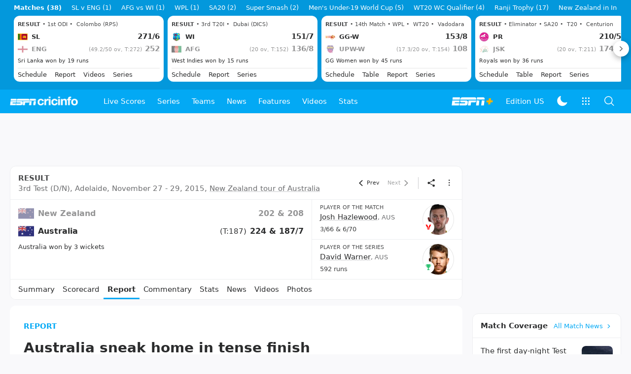

--- FILE ---
content_type: text/html; charset=utf-8
request_url: https://www.google.com/recaptcha/api2/aframe
body_size: 250
content:
<!DOCTYPE HTML><html><head><meta http-equiv="content-type" content="text/html; charset=UTF-8"></head><body><script nonce="3As5PFdVd7IQ1rjXHYJUsg">/** Anti-fraud and anti-abuse applications only. See google.com/recaptcha */ try{var clients={'sodar':'https://pagead2.googlesyndication.com/pagead/sodar?'};window.addEventListener("message",function(a){try{if(a.source===window.parent){var b=JSON.parse(a.data);var c=clients[b['id']];if(c){var d=document.createElement('img');d.src=c+b['params']+'&rc='+(localStorage.getItem("rc::a")?sessionStorage.getItem("rc::b"):"");window.document.body.appendChild(d);sessionStorage.setItem("rc::e",parseInt(sessionStorage.getItem("rc::e")||0)+1);localStorage.setItem("rc::h",'1769114463638');}}}catch(b){}});window.parent.postMessage("_grecaptcha_ready", "*");}catch(b){}</script></body></html>